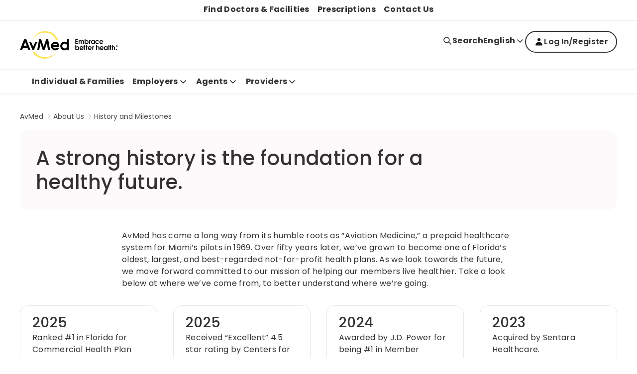

--- FILE ---
content_type: text/html; charset=utf-8
request_url: https://www.avmed.org/about-us/history-and-milestones/
body_size: 18581
content:
<!doctype html><html lang="en"><head><title data-react-helmet="true">Mission and Values  | AvMed</title><meta data-react-helmet="true" name="title" content="Mission and Values  | AvMed"/><meta data-react-helmet="true" property="og:url" content="https://www.avmed.org/en/about-us/history-and-milestones"/><meta data-react-helmet="true" property="og:title" content="History and Milestones  | AvMed"/><meta data-react-helmet="true" property="og:site_name" content="AvMed"/><meta data-react-helmet="true" property="og:site" content="www.avmed.sentarahealthplans.com"/><meta data-react-helmet="true" property="og:type" content="website"/><link data-react-helmet="true" rel="alternate" href="https://www.avmed.org/en/about-us/history-and-milestones" hrefLang="en"/><link data-react-helmet="true" rel="alternate" href="https://www.avmed.org/es-US/about-us/history-and-milestones" hrefLang="es-US"/><link data-react-helmet="true" rel="alternate" href="https://www.avmed.org/en/about-us/history-and-milestones" hrefLang="x-default"/><link data-react-helmet="true" rel="canonical" href="https://www.avmed.org/en/about-us/history-and-milestones"/><link data-react-helmet="true" rel="icon" href="https://shc-p-001.sitecorecontenthub.cloud/api/public/content/1c4e91e50cab4111a24c5cdf12ea8bc6?v=506d6f3d" type="image/x-icon"/><link data-react-helmet="true" rel="preconnect" href="https://fonts.googleapis.com"/><link data-react-helmet="true" rel="preconnect" href="https://fonts.gstatic.com" crossOrigin="anonymous"/><meta charset="utf-8"/><meta name="viewport" content="width=device-width,initial-scale=1,shrink-to-fit=no"/><meta name="theme-color" content="#000000"/><script defer="defer" src="/dist/sentara/static/js/main.a35b0750.js"></script><link href="/dist/sentara/static/css/main.6922e36f.css" rel="stylesheet"></head><body><noscript>You need to enable JavaScript to run this app.</noscript><div id="root"><main id="theme" data-theme="avmed" class="px-4 flex flex-col min-h-screen" style="--neutral-50:#FCFAFA;--neutral-100:#F5F0EE;--neutral-200:#EEE7E4;--neutral-300:#E1D5D1;--neutral-400:#B3A8A2;--neutral-500:#8D8585;--neutral-600:#5B5857;--neutral-700:#4B4849;--neutral-800:#333131;--neutral-900:#171717;--primary-50:#E1FCFF;--primary-100:#B9F7FF;--primary-200:#4BEBFC;--primary-300:#04D1E7;--primary-400:#05ACBF;--primary-500:#02818F;--primary-600:#047683;--primary-700:#03646F;--primary-800:#024D55;--primary-900:#02363C;--classIsFull:#F5F5F5;--headersBackground:#0076A8"><div data-uniqueid="16f3adee-d556-40d2-95cf-43381f6b566e_Alert_72a1b40a-1e5b-45dc-a5b6-0127f96e736f" data-component-name="Alert"></div><div style="--primary-50:#F3F3F7;--primary-100:#E9E9F1;--primary-200:#EEE7E4;--primary-300:#E1D5D1;--primary-400:#4B4849;--primary-500:#333131;--primary-600:#434384;--primary-700:#3A3A6A;--primary-800:#171717;--primary-900:#242438;--neutral-50:#FCFAFA;--neutral-100:#F5F0EE;--neutral-200:#EEE7E4;--neutral-300:#E1D5D1;--neutral-400:#B3A8A2;--neutral-500:#8D8585;--neutral-600:#5B5857;--neutral-700:#4B4849;--neutral-800:#333131;--neutral-900:#171717;--classIsFull:#F5F5F5;--headersBackground:#FFFFFF" class="header-Container" id="header_id" data-uniqueid="16f3adee-d556-40d2-95cf-43381f6b566e_Header_a2d56119-1086-4c58-925c-701e12fad479" data-skipcontentid="skip-content-id" data-component-name="Header"><header class="header" data-testid="header"><ul class="topNavigationLinks header-DesktopView" data-testid="top-navigation-links"><li><a data-testid="topNavigationLinks-link-0" class="topNavigationLinks-Link" href="/en/find-doctors-facilities" target="">Find Doctors &amp; Facilities</a></li><li><a data-testid="topNavigationLinks-link-1" class="topNavigationLinks-Link" href="/en/prescriptions" target="">Prescriptions</a></li><li><a data-testid="topNavigationLinks-link-2" class="topNavigationLinks-Link" href="/en/contact-us" target="">Contact Us</a></li></ul><div class="header-Top" data-testid="header-top" style="background-color:#FFFFFF"><div class="header-TopContainer"><a href="/en/" class="header-MainLogo" target="" aria-label="Logo" data-testid="mainLogoLink"><img src="https://shc-p-001.sitecorecontenthub.cloud/api/public/content/66b634c6cf964cf08aa0f2657ad5dd38?v=9b94fec9" alt="Logo"/></a><button class="buttonLayout buttonLayout_navigation_medium button header-SearchButton" data-testid="topButtons-SearchButton"><span class="buttonLayout-Icon" data-testid="buttonLayout-iconLeft"><svg width="20" height="20" viewBox="0 0 20 20" fill="none" xmlns="http://www.w3.org/2000/svg"><path d="M17 17L12.3333 12.3333M13.8889 8.44444C13.8889 11.4513 11.4513 13.8889 8.44444 13.8889C5.43756 13.8889 3 11.4513 3 8.44444C3 5.43756 5.43756 3 8.44444 3C11.4513 3 13.8889 5.43756 13.8889 8.44444Z" stroke="#262626" stroke-width="1.67" stroke-linecap="round" stroke-linejoin="round"></path></svg></span><span class="header-SearchButtonText" data-testid="header-searchButtonText">Search</span></button><div class="header-SpecialButtonsGroup header-DesktopView" data-testid="header-specialButtonsGroup"><div class="languageSwitcher" data-testid="languageSwitcher"><div class="languageSwitcher-ButtonContainer"><button class="buttonLayout buttonLayout_navigation_large button languageSwitcher-Button" aria-label="Expand language switcher" data-testid="arrow-icon-button" aria-expanded="false">English<span class="buttonLayout-Icon" data-testid="buttonLayout-iconRight"><svg width="20" height="20" viewBox="0 0 20 20" fill="none" xmlns="http://www.w3.org/2000/svg"><path d="M15 8L10 13L5 8" stroke="#262626" stroke-width="1.67" stroke-linecap="round" stroke-linejoin="round"></path></svg></span></button></div><ul class="languageSwitcher-LanguageList" data-testid="languageSwitcher-languageList"><li class="languageSwitcher-LanguageItem" data-testid="languageSwitcher-languageItem"><a class="buttonLayout buttonLayout_navigation_large languageSwitcher-LanguageLink languageSwitcher-LanguageLink_Active" href="/en/about-us/history-and-milestones/" aria-label="English" data-testid="languageSwitcher-languageLink">English</a></li><li class="languageSwitcher-LanguageItem" data-testid="languageSwitcher-languageItem"><a class="buttonLayout buttonLayout_navigation_large languageSwitcher-LanguageLink" href="/es-US/about-us/history-and-milestones/" aria-label="Spanish" data-testid="languageSwitcher-languageLink">Spanish</a></li></ul></div><a class="buttonLayout buttonLayout_secondary_large signInButton-Button header-DesktopView" href="/en/login" data-testid="signInLink" url="/en/login" text="Log In" aria_label="Log In" target=""><span class="buttonLayout-Icon" data-testid="buttonLayout-iconLeft"><svg xmlns="http://www.w3.org/2000/svg" width="20" height="20" viewBox="0 0 20 20" fill="none"><path d="M9.99989 8.6C11.5463 8.6 12.7999 7.3464 12.7999 5.8C12.7999 4.2536 11.5463 3 9.99989 3C8.45349 3 7.19989 4.2536 7.19989 5.8C7.19989 7.3464 8.45349 8.6 9.99989 8.6Z" fill="#171717"></path><path d="M3.46655 17C3.46655 13.3917 6.39163 10.4667 9.99989 10.4667C13.6081 10.4667 16.5332 13.3917 16.5332 17H3.46655Z" fill="#171717"></path></svg></span>Log In/Register</a><a class="buttonLayout buttonLayout_secondary_large signInButton-Button header-MobileView header-MobileView_SignIn" href="/en/login" data-testid="signInLink" url="/en/login" text="Log In" aria_label="Log In" target=""><span class="buttonLayout-Icon" data-testid="buttonLayout-iconLeft"><svg xmlns="http://www.w3.org/2000/svg" width="20" height="20" viewBox="0 0 20 20" fill="none"><path d="M9.99989 8.6C11.5463 8.6 12.7999 7.3464 12.7999 5.8C12.7999 4.2536 11.5463 3 9.99989 3C8.45349 3 7.19989 4.2536 7.19989 5.8C7.19989 7.3464 8.45349 8.6 9.99989 8.6Z" fill="#171717"></path><path d="M3.46655 17C3.46655 13.3917 6.39163 10.4667 9.99989 10.4667C13.6081 10.4667 16.5332 13.3917 16.5332 17H3.46655Z" fill="#171717"></path></svg></span>Log In/Register</a></div><button class="buttonLayout buttonLayout_navigation_medium button header-MenuButton" aria-label="Navigation Menu" data-testid="side-menu-button"><span class="buttonLayout-Icon" data-testid="buttonLayout-iconRight"><svg width="20" height="20" viewBox="0 0 20 20" fill="none" xmlns="http://www.w3.org/2000/svg"><path d="M3 4.75H17M3 10H17M3 15.25H17" stroke="#262626" stroke-width="1.67" stroke-linecap="round" stroke-linejoin="round"></path></svg></span></button><div aria-live="polite" class="header-ScreenReaderMessage">Main navigation is closed</div></div></div><div class="header-BottomContainer"><div class="header-CloseContainer"><button class="buttonLayout buttonLayout_navigation_medium button header-CloseButton" aria-label="Close main navigation"><span class="buttonLayout-Icon" data-testid="buttonLayout-iconLeft"><svg width="20" height="20" viewBox="0 0 20 20" fill="none" xmlns="http://www.w3.org/2000/svg"><path fill-rule="evenodd" clip-rule="evenodd" d="M 3 3 L 17 17 M 10 10 L 3 17 M 10 10 L 17 3" stroke-width="2"></path></svg></span>Close main navigation</button></div><nav class="header-Navigation" data-testid="header-navigation"><ul class="header-NavList"><li class="mainNavigationItem" data-testid="mainNavigationItem-0"><div class="mainNavigationItem-ButtonsContainer" data-testid="mainNavigationItem-buttonsContainer"><button class="buttonLayout buttonLayout_navigation_large button mainNavigationItem-BackButton" data-testid="header-mobile-back-button" aria-label="Back to the main navigation level"><span class="buttonLayout-Icon" data-testid="buttonLayout-iconLeft"><svg width="20" height="20" viewBox="0 0 20 20" fill="none" xmlns="http://www.w3.org/2000/svg"><path d="M15 8L10 13L5 8" stroke="#262626" stroke-width="1.67" stroke-linecap="round" stroke-linejoin="round"></path></svg></span>Back to the main navigation level</button><div class="mainNavigationLink-Container"></div></div></li><li class="mainNavigationItem" data-testid="mainNavigationItem-1"><div class="mainNavigationItem-ButtonsContainer" data-testid="mainNavigationItem-buttonsContainer"><button class="buttonLayout buttonLayout_navigation_large button mainNavigationItem-BackButton" data-testid="header-mobile-back-button" aria-label="Back to the main navigation level"><span class="buttonLayout-Icon" data-testid="buttonLayout-iconLeft"><svg width="20" height="20" viewBox="0 0 20 20" fill="none" xmlns="http://www.w3.org/2000/svg"><path d="M15 8L10 13L5 8" stroke="#262626" stroke-width="1.67" stroke-linecap="round" stroke-linejoin="round"></path></svg></span>Back to the main navigation level</button><div class="mainNavigationLink-Container"><a href="/en/individuals-families" class="buttonLayout buttonLayout_navigation_large mainNavigationLink" target="" data-testid="mainNavigationItem-1-mainNavigationLink-link" aria-expanded="false" aria-label="Individual &amp; Families">Individual &amp; Families</a></div></div></li><li class="mainNavigationItem" data-testid="mainNavigationItem-2"><div class="mainNavigationItem-ButtonsContainer" data-testid="mainNavigationItem-buttonsContainer"><button class="buttonLayout buttonLayout_navigation_large button mainNavigationItem-BackButton" data-testid="header-mobile-back-button" aria-label="Back to the main navigation level"><span class="buttonLayout-Icon" data-testid="buttonLayout-iconLeft"><svg width="20" height="20" viewBox="0 0 20 20" fill="none" xmlns="http://www.w3.org/2000/svg"><path d="M15 8L10 13L5 8" stroke="#262626" stroke-width="1.67" stroke-linecap="round" stroke-linejoin="round"></path></svg></span>Back to the main navigation level</button><button class="buttonLayout buttonLayout_navigation_large button mainNavigationLink" data-testid="mainNavigationItem-2-mainNavigationLink-button" aria-label="Employers button">Employers<span class="buttonLayout-Icon" data-testid="buttonLayout-iconRight"><svg width="20" height="20" viewBox="0 0 20 20" fill="none" xmlns="http://www.w3.org/2000/svg"><path d="M15 8L10 13L5 8" stroke="#262626" stroke-width="1.67" stroke-linecap="round" stroke-linejoin="round"></path></svg></span></button></div><div data-testid="secondary-navigation" class="mainNavigationItem-SecondaryNav"><div class="mainNavigationItem-SecondaryNavBlock"><ul class="mainNavigationItem-SecondaryNavList mainNavigationItem-SecondaryNavList_InlineLinks" data-testid="secondaryNavList"><li class="mainNavigationItem-SecondaryNavListItem" data-testid="mainNavigationItem-2-secondaryNavigationLink-listItem-0"><a href="/en/business/employers/group-products" class="buttonLayout buttonLayout_navigation_large secondaryNavigationLink-Link" target="" data-testid="mainNavigationItem-2-secondaryNavigationLink-0" aria-label="Group Products">Group Products</a></li><li class="mainNavigationItem-SecondaryNavListItem" data-testid="mainNavigationItem-2-secondaryNavigationLink-listItem-1"><a href="/en/business/employers/get-a-quote" class="buttonLayout buttonLayout_navigation_large secondaryNavigationLink-Link" target="" data-testid="mainNavigationItem-2-secondaryNavigationLink-1" aria-label="Enroll Online">Enroll Online</a></li><li class="mainNavigationItem-SecondaryNavListItem" data-testid="mainNavigationItem-2-secondaryNavigationLink-listItem-2"><a href="/en/business/employers/healthyworks" class="buttonLayout buttonLayout_navigation_large secondaryNavigationLink-Link" target="" data-testid="mainNavigationItem-2-secondaryNavigationLink-2" aria-label="HealthyWorks">HealthyWorks</a></li><li class="mainNavigationItem-SecondaryNavListItem" data-testid="mainNavigationItem-2-secondaryNavigationLink-listItem-3"><a href="/en/business/employers/tools-and-resources" class="buttonLayout buttonLayout_navigation_large secondaryNavigationLink-Link" target="" data-testid="mainNavigationItem-2-secondaryNavigationLink-3" aria-label="Tools and Resources">Tools and Resources</a></li></ul></div></div></li><li class="mainNavigationItem" data-testid="mainNavigationItem-3"><div class="mainNavigationItem-ButtonsContainer" data-testid="mainNavigationItem-buttonsContainer"><button class="buttonLayout buttonLayout_navigation_large button mainNavigationItem-BackButton" data-testid="header-mobile-back-button" aria-label="Back to the main navigation level"><span class="buttonLayout-Icon" data-testid="buttonLayout-iconLeft"><svg width="20" height="20" viewBox="0 0 20 20" fill="none" xmlns="http://www.w3.org/2000/svg"><path d="M15 8L10 13L5 8" stroke="#262626" stroke-width="1.67" stroke-linecap="round" stroke-linejoin="round"></path></svg></span>Back to the main navigation level</button><button class="buttonLayout buttonLayout_navigation_large button mainNavigationLink" data-testid="mainNavigationItem-3-mainNavigationLink-button" aria-label="Agents button">Agents<span class="buttonLayout-Icon" data-testid="buttonLayout-iconRight"><svg width="20" height="20" viewBox="0 0 20 20" fill="none" xmlns="http://www.w3.org/2000/svg"><path d="M15 8L10 13L5 8" stroke="#262626" stroke-width="1.67" stroke-linecap="round" stroke-linejoin="round"></path></svg></span></button></div><div data-testid="secondary-navigation" class="mainNavigationItem-SecondaryNav"><div class="mainNavigationItem-SecondaryNavBlock"><ul class="mainNavigationItem-SecondaryNavList mainNavigationItem-SecondaryNavList_InlineLinks" data-testid="secondaryNavList"><li class="mainNavigationItem-SecondaryNavListItem" data-testid="mainNavigationItem-3-secondaryNavigationLink-listItem-0"><a href="/en/business/agents/agent-compensation" class="buttonLayout buttonLayout_navigation_large secondaryNavigationLink-Link" target="" data-testid="mainNavigationItem-3-secondaryNavigationLink-0" aria-label="Agent Compensation">Agent Compensation</a></li><li class="mainNavigationItem-SecondaryNavListItem" data-testid="mainNavigationItem-3-secondaryNavigationLink-listItem-1"><a href="/en/business/agents/become-an-agent" class="buttonLayout buttonLayout_navigation_large secondaryNavigationLink-Link" target="" data-testid="mainNavigationItem-3-secondaryNavigationLink-1" aria-label="Become an Agent">Become an Agent</a></li><li class="mainNavigationItem-SecondaryNavListItem" data-testid="mainNavigationItem-3-secondaryNavigationLink-listItem-2"><a href="/en/business/agents/get-a-quote" class="buttonLayout buttonLayout_navigation_large secondaryNavigationLink-Link" target="" data-testid="mainNavigationItem-3-secondaryNavigationLink-2" aria-label="Get a Quote">Get a Quote</a></li><li class="mainNavigationItem-SecondaryNavListItem" data-testid="mainNavigationItem-3-secondaryNavigationLink-listItem-3"><a href="/en/business/agents/group-products" class="buttonLayout buttonLayout_navigation_large secondaryNavigationLink-Link" target="" data-testid="mainNavigationItem-3-secondaryNavigationLink-3" aria-label="Group Products">Group Products</a></li><li class="mainNavigationItem-SecondaryNavListItem" data-testid="mainNavigationItem-3-secondaryNavigationLink-listItem-4"><a href="/en/business/agents/individual-and-family-plans" class="buttonLayout buttonLayout_navigation_large secondaryNavigationLink-Link" target="" data-testid="mainNavigationItem-3-secondaryNavigationLink-4" aria-label="Individual and Family Plans">Individual and Family Plans</a></li><li class="mainNavigationItem-SecondaryNavListItem" data-testid="mainNavigationItem-3-secondaryNavigationLink-listItem-5"><a href="/en/business/agents/tools-and-resources" class="buttonLayout buttonLayout_navigation_large secondaryNavigationLink-Link" target="" data-testid="mainNavigationItem-3-secondaryNavigationLink-5" aria-label="Tools and Resources">Tools and Resources</a></li></ul></div></div></li><li class="mainNavigationItem" data-testid="mainNavigationItem-4"><div class="mainNavigationItem-ButtonsContainer" data-testid="mainNavigationItem-buttonsContainer"><button class="buttonLayout buttonLayout_navigation_large button mainNavigationItem-BackButton" data-testid="header-mobile-back-button" aria-label="Back to the main navigation level"><span class="buttonLayout-Icon" data-testid="buttonLayout-iconLeft"><svg width="20" height="20" viewBox="0 0 20 20" fill="none" xmlns="http://www.w3.org/2000/svg"><path d="M15 8L10 13L5 8" stroke="#262626" stroke-width="1.67" stroke-linecap="round" stroke-linejoin="round"></path></svg></span>Back to the main navigation level</button><button class="buttonLayout buttonLayout_navigation_large button mainNavigationLink" data-testid="mainNavigationItem-4-mainNavigationLink-button" aria-label="Providers button">Providers<span class="buttonLayout-Icon" data-testid="buttonLayout-iconRight"><svg width="20" height="20" viewBox="0 0 20 20" fill="none" xmlns="http://www.w3.org/2000/svg"><path d="M15 8L10 13L5 8" stroke="#262626" stroke-width="1.67" stroke-linecap="round" stroke-linejoin="round"></path></svg></span></button></div><div data-testid="secondary-navigation" class="mainNavigationItem-SecondaryNav"><div class="mainNavigationItem-SecondaryNavBlock"><ul class="mainNavigationItem-SecondaryNavList mainNavigationItem-SecondaryNavList_InlineLinks" data-testid="secondaryNavList"><li class="mainNavigationItem-SecondaryNavListItem" data-testid="mainNavigationItem-4-secondaryNavigationLink-listItem-0"><a href="/en/provider/benefits-of-our-network" class="buttonLayout buttonLayout_navigation_large secondaryNavigationLink-Link" target="" data-testid="mainNavigationItem-4-secondaryNavigationLink-0" aria-label="Benefits of Our Network">Benefits of Our Network</a></li><li class="mainNavigationItem-SecondaryNavListItem" data-testid="mainNavigationItem-4-secondaryNavigationLink-listItem-1"><a href="/en/provider/avmed-plans" class="buttonLayout buttonLayout_navigation_large secondaryNavigationLink-Link" target="" data-testid="mainNavigationItem-4-secondaryNavigationLink-1" aria-label="AvMed Plans">AvMed Plans</a></li><li class="mainNavigationItem-SecondaryNavListItem" data-testid="mainNavigationItem-4-secondaryNavigationLink-listItem-2"><a href="/en/provider/provider-education" class="buttonLayout buttonLayout_navigation_large secondaryNavigationLink-Link" target="" data-testid="mainNavigationItem-4-secondaryNavigationLink-2" aria-label="Provider Education">Provider Education</a></li><li class="mainNavigationItem-SecondaryNavListItem" data-testid="mainNavigationItem-4-secondaryNavigationLink-listItem-3"><a href="/en/provider/provider-tools" class="buttonLayout buttonLayout_navigation_large secondaryNavigationLink-Link" target="" data-testid="mainNavigationItem-4-secondaryNavigationLink-3" aria-label="Provider Tools">Provider Tools</a></li></ul></div></div></li></ul></nav><ul class="topNavigationLinks header-MobileView" data-testid="top-navigation-links"><li><a data-testid="topNavigationLinks-link-0" class="topNavigationLinks-Link" href="/en/find-doctors-facilities" target="">Find Doctors &amp; Facilities</a></li><li><a data-testid="topNavigationLinks-link-1" class="topNavigationLinks-Link" href="/en/prescriptions" target="">Prescriptions</a></li><li><a data-testid="topNavigationLinks-link-2" class="topNavigationLinks-Link" href="/en/contact-us" target="">Contact Us</a></li></ul></div></header></div><div data-uniqueid="16f3adee-d556-40d2-95cf-43381f6b566e_Breadcrumbs_39e004d9-9aec-403d-88ed-6b2d9e9a07d1" data-component-name="Breadcrumbs"><nav aria-label="Breadcrumb" class="breadcrumbs" data-testid="nav-breadcrumbs"><ol class="breadcrumbs-Wrapper"><li class="breadcrumbs-Container"><a href="/en/" class="breadcrumbs-Item" data-testid="breadcrumb-link">AvMed</a><svg width="16" height="16" viewBox="0 0 16 16" fill="none" xmlns="http://www.w3.org/2000/svg" class="breadcrumbs-Icon" data-testid="breadcrumb-icon"><path d="M5.59998 4L9.59998 8L5.59998 12" stroke="#D4D4D4" stroke-width="1.67" stroke-linecap="round" stroke-linejoin="round"></path></svg></li><li class="breadcrumbs-Container"><a href="/en/about-us" class="breadcrumbs-Item" data-testid="breadcrumb-link">About Us</a><svg width="16" height="16" viewBox="0 0 16 16" fill="none" xmlns="http://www.w3.org/2000/svg" class="breadcrumbs-Icon" data-testid="breadcrumb-icon"><path d="M5.59998 4L9.59998 8L5.59998 12" stroke="#D4D4D4" stroke-width="1.67" stroke-linecap="round" stroke-linejoin="round"></path></svg></li><li class="breadcrumbs-Container"><a href="/en/about-us/history-and-milestones" class="breadcrumbs-Item" data-testid="breadcrumb-link" aria-current="page">History and Milestones</a></li></ol></nav></div><div data-uniqueid="16f3adee-d556-40d2-95cf-43381f6b566e_HeroBanner_653e139e-28fd-4b61-9fb8-42e5e274e40d" data-component-name="HeroBanner"><section class="banner curve"><div class="banner-InfoContainer"><h1 class="banner-Header" data-testid="banner-header">A strong history is the foundation for a healthy future.</h1></div></section></div><div data-uniqueid="16f3adee-d556-40d2-95cf-43381f6b566e_RichText_b89dbb32-f1a6-499d-a203-92d5f49feb69" data-component-name="RichText"><section style="scroll-margin-top:0"><div class="richText richText_default" data-testid="richTextComponent"><p>AvMed has come a long way from its humble roots as &ldquo;Aviation Medicine,&rdquo; a prepaid healthcare system for Miami&rsquo;s pilots in 1969. Over fifty years later, we&rsquo;ve grown to become one of Florida&rsquo;s oldest, largest, and best-regarded not-for-profit health plans. As we look towards the future, we move forward committed to our mission of helping our members live healthier. Take a look below at where we&rsquo;ve come from, to better understand where we&rsquo;re going.</p></div></section></div><div data-uniqueid="16f3adee-d556-40d2-95cf-43381f6b566e_InfoHighlightCardsVertical_d4015ab0-f635-433d-9cb1-505432f17230" data-component-name="InfoHighlightCardsVertical"><section class="infoHighlightCardsVertical"><ul class="gridContainer gridContainer_CardsPerLine4" data-testid="gridTag"><li><div class="infoHighlightCard" data-testid="infoHighlightCard"><div class="infoHighlightCard-TextContent"><h3 class="infoHighlightCard-Headline" data-testid="infoHighlightCard-headline">2025</h3><div class="richText richText_FullWidth infoHighlightCard-ShortDescription" data-testid="infoHighlightCard-shortDescription"><p>Ranked #1 in Florida for Commercial Health Plan Member Satisfaction, 2 years in a row, and most trusted by J.D. Power. test</p></div></div></div></li><li><div class="infoHighlightCard" data-testid="infoHighlightCard"><div class="infoHighlightCard-TextContent"><h3 class="infoHighlightCard-Headline" data-testid="infoHighlightCard-headline">2025</h3><div class="richText richText_FullWidth infoHighlightCard-ShortDescription" data-testid="infoHighlightCard-shortDescription"><p>Received &ldquo;Excellent&rdquo; 4.5 star rating by Centers for Medicare &amp; Medicaid Services.</p></div></div></div></li><li><div class="infoHighlightCard" data-testid="infoHighlightCard"><div class="infoHighlightCard-TextContent"><h3 class="infoHighlightCard-Headline" data-testid="infoHighlightCard-headline">2024</h3><div class="richText richText_FullWidth infoHighlightCard-ShortDescription" data-testid="infoHighlightCard-shortDescription"><p>Awarded by J.D. Power for being #1 in Member Satisfaction among Commercial Health Plans in Florida.</p></div></div></div></li><li><div class="infoHighlightCard" data-testid="infoHighlightCard"><div class="infoHighlightCard-TextContent"><h3 class="infoHighlightCard-Headline" data-testid="infoHighlightCard-headline">2023</h3><div class="richText richText_FullWidth infoHighlightCard-ShortDescription" data-testid="infoHighlightCard-shortDescription"><p>Acquired by Sentara Healthcare.</p></div></div></div></li><li><div class="infoHighlightCard" data-testid="infoHighlightCard"><div class="infoHighlightCard-TextContent"><h3 class="infoHighlightCard-Headline" data-testid="infoHighlightCard-headline">2014</h3><div class="richText richText_FullWidth infoHighlightCard-ShortDescription" data-testid="infoHighlightCard-shortDescription"><p>Added by J.D. Power to its elite list of 2014 Customer Champions.</p></div></div></div></li><li><div class="infoHighlightCard" data-testid="infoHighlightCard"><div class="infoHighlightCard-TextContent"><h3 class="infoHighlightCard-Headline" data-testid="infoHighlightCard-headline">2011</h3><div class="richText richText_FullWidth infoHighlightCard-ShortDescription" data-testid="infoHighlightCard-shortDescription">Rated above average for consumer satisfaction by NCQA.</div></div></div></li><li><div class="infoHighlightCard" data-testid="infoHighlightCard"><div class="infoHighlightCard-TextContent"><h3 class="infoHighlightCard-Headline" data-testid="infoHighlightCard-headline">2010</h3><div class="richText richText_FullWidth infoHighlightCard-ShortDescription" data-testid="infoHighlightCard-shortDescription">Rated above its statewide competitors for overall satisfaction with health plans by NCQA.</div></div></div></li><li><div class="infoHighlightCard" data-testid="infoHighlightCard"><div class="infoHighlightCard-TextContent"><h3 class="infoHighlightCard-Headline" data-testid="infoHighlightCard-headline">2009</h3><div class="richText richText_FullWidth infoHighlightCard-ShortDescription" data-testid="infoHighlightCard-shortDescription">Received highest overall rating of any statewide Florida plan by NCQA for the fifth consecutive year.</div></div></div></li><li><div class="infoHighlightCard" data-testid="infoHighlightCard"><div class="infoHighlightCard-TextContent"><h3 class="infoHighlightCard-Headline" data-testid="infoHighlightCard-headline">2008</h3><div class="richText richText_FullWidth infoHighlightCard-ShortDescription" data-testid="infoHighlightCard-shortDescription">Ed W. Hannum named President and Chief Operating Officer of AvMed.</div></div></div></li><li><div class="infoHighlightCard" data-testid="infoHighlightCard"><div class="infoHighlightCard-TextContent"><h3 class="infoHighlightCard-Headline" data-testid="infoHighlightCard-headline">2007</h3><div class="richText richText_FullWidth infoHighlightCard-ShortDescription" data-testid="infoHighlightCard-shortDescription">Michael P. Gallagher is named President and CEO of SantaFe HealthCare with overall responsibility for each of its Affiliates, including AvMed.</div></div></div></li><li><div class="infoHighlightCard" data-testid="infoHighlightCard"><div class="infoHighlightCard-TextContent"><h3 class="infoHighlightCard-Headline" data-testid="infoHighlightCard-headline">2006</h3><div class="richText richText_FullWidth infoHighlightCard-ShortDescription" data-testid="infoHighlightCard-shortDescription">Ranked as the health plan with the highest customer care in Florida by the National Research Corporation.</div></div></div></li><li><div class="infoHighlightCard" data-testid="infoHighlightCard"><div class="infoHighlightCard-TextContent"><h3 class="infoHighlightCard-Headline" data-testid="infoHighlightCard-headline">2005</h3><div class="richText richText_FullWidth infoHighlightCard-ShortDescription" data-testid="infoHighlightCard-shortDescription">Received NCQA dual &ldquo;Excellent&rdquo; rating: Commercial, Medicare.</div></div></div></li><li><div class="infoHighlightCard" data-testid="infoHighlightCard"><div class="infoHighlightCard-TextContent"><h3 class="infoHighlightCard-Headline" data-testid="infoHighlightCard-headline">2000</h3><div class="richText richText_FullWidth infoHighlightCard-ShortDescription" data-testid="infoHighlightCard-shortDescription">Earned five stars in member satisfaction from the Agency for Health Care Administration.</div></div></div></li><li><div class="infoHighlightCard" data-testid="infoHighlightCard"><div class="infoHighlightCard-TextContent"><h3 class="infoHighlightCard-Headline" data-testid="infoHighlightCard-headline">1999</h3><div class="richText richText_FullWidth infoHighlightCard-ShortDescription" data-testid="infoHighlightCard-shortDescription">Named "Top Rated Plan" in the Federal Employees Health Benefits Plan.<br />
<div>&nbsp;</div></div></div></div></li><li><div class="infoHighlightCard" data-testid="infoHighlightCard"><div class="infoHighlightCard-TextContent"><h3 class="infoHighlightCard-Headline" data-testid="infoHighlightCard-headline">1998</h3><div class="richText richText_FullWidth infoHighlightCard-ShortDescription" data-testid="infoHighlightCard-shortDescription">Became one of five HMOs accredited by NCQA and JCAHO.</div></div></div></li><li><div class="infoHighlightCard" data-testid="infoHighlightCard"><div class="infoHighlightCard-TextContent"><h3 class="infoHighlightCard-Headline" data-testid="infoHighlightCard-headline">1997</h3><div class="richText richText_FullWidth infoHighlightCard-ShortDescription" data-testid="infoHighlightCard-shortDescription">Implemented disease management for common acute conditions.</div></div></div></li><li><div class="infoHighlightCard" data-testid="infoHighlightCard"><div class="infoHighlightCard-TextContent"><h3 class="infoHighlightCard-Headline" data-testid="infoHighlightCard-headline">1996</h3><div class="richText richText_FullWidth infoHighlightCard-ShortDescription" data-testid="infoHighlightCard-shortDescription">Recognized by Newsweek and earned Sachs Seal of Excellence Award.</div></div></div></li><li><div class="infoHighlightCard" data-testid="infoHighlightCard"><div class="infoHighlightCard-TextContent"><h3 class="infoHighlightCard-Headline" data-testid="infoHighlightCard-headline">1989</h3><div class="richText richText_FullWidth infoHighlightCard-ShortDescription" data-testid="infoHighlightCard-shortDescription">Purchased Lincoln National Health Care and its subsidiary Healthwin.</div></div></div></li><li><div class="infoHighlightCard" data-testid="infoHighlightCard"><div class="infoHighlightCard-TextContent"><h3 class="infoHighlightCard-Headline" data-testid="infoHighlightCard-headline">1988</h3><div class="richText richText_FullWidth infoHighlightCard-ShortDescription" data-testid="infoHighlightCard-shortDescription">Purchased the majority interest of SunCare HMO, Inc.<br />
<div>&nbsp;</div></div></div></div></li><li><div class="infoHighlightCard" data-testid="infoHighlightCard"><div class="infoHighlightCard-TextContent"><h3 class="infoHighlightCard-Headline" data-testid="infoHighlightCard-headline">1986</h3><div class="richText richText_FullWidth infoHighlightCard-ShortDescription" data-testid="infoHighlightCard-shortDescription">Acquired by SantaFe HealthCare, Inc.; converted to not-for-profit corporate structure.</div></div></div></li><li><div class="infoHighlightCard" data-testid="infoHighlightCard"><div class="infoHighlightCard-TextContent"><h3 class="infoHighlightCard-Headline" data-testid="infoHighlightCard-headline">1982</h3><div class="richText richText_FullWidth infoHighlightCard-ShortDescription" data-testid="infoHighlightCard-shortDescription">Contracted with Health Care Financing Administration to provide Medicare coverage.</div></div></div></li><li><div class="infoHighlightCard" data-testid="infoHighlightCard"><div class="infoHighlightCard-TextContent"><h3 class="infoHighlightCard-Headline" data-testid="infoHighlightCard-headline">1973</h3><div class="richText richText_FullWidth infoHighlightCard-ShortDescription" data-testid="infoHighlightCard-shortDescription">Licensed by the State of Florida as a Health Maintenance Organization (HMO).</div></div></div></li><li><div class="infoHighlightCard" data-testid="infoHighlightCard"><div class="infoHighlightCard-TextContent"><h3 class="infoHighlightCard-Headline" data-testid="infoHighlightCard-headline">1963</h3><div class="richText richText_FullWidth infoHighlightCard-ShortDescription" data-testid="infoHighlightCard-shortDescription">Established as prepaid health plan for Miami pilots.</div></div></div></li></ul></section></div><div data-uniqueid="16f3adee-d556-40d2-95cf-43381f6b566e_NavigationCards_c542b60c-16d0-48d6-a024-505e9ba23cbd" data-component-name="NavigationCards"><section class="navigationCards"><header class="sectionHeader"><h2 data-testid="heading" class="contentText">Explore this Section</h2></header><ul class="gridContainer gridContainer_CardsPerLine3" data-testid="gridTag"><li class="flex"><a href="/en/about-us/mission-and-values" class="navigationCard" target="" aria-label="Mission and Values" data-testid="navigationCard-0"><div class="navigationCard-Box"><p class="navigationCard-Description" data-testid="navigationCardText">Mission and Values</p></div></a></li><li class="flex"><a href="/en/about-us/history-and-milestones" class="navigationCard" target="" aria-label="History and Milestones" data-testid="navigationCard-1"><div class="navigationCard-Box"><p class="navigationCard-Description" data-testid="navigationCardText">History and Milestones</p></div></a></li><li class="flex"><a href="/en/about-us/executive-team" class="navigationCard" target="" aria-label="Executive Team" data-testid="navigationCard-2"><div class="navigationCard-Box"><p class="navigationCard-Description" data-testid="navigationCardText">Executive Team</p></div></a></li><li class="flex"><a href="/en/about-us/avmed-facts-at-a-glance" class="navigationCard" target="" aria-label="AvMed Facts at a Glance" data-testid="navigationCard-3"><div class="navigationCard-Box"><p class="navigationCard-Description" data-testid="navigationCardText">AvMed Facts at a Glance</p></div></a></li><li class="flex"><a href="/en/about-us/avmed-advantage" class="navigationCard" target="" aria-label="AvMed Advantage" data-testid="navigationCard-4"><div class="navigationCard-Box"><p class="navigationCard-Description" data-testid="navigationCardText">AvMed Advantage</p></div></a></li><li class="flex"><a href="/en/about-us/corporate-governance-and-responsibility" class="navigationCard" target="" aria-label="Corporate Governance And Responsibility" data-testid="navigationCard-5"><div class="navigationCard-Box"><p class="navigationCard-Description" data-testid="navigationCardText">Corporate Governance And Responsibility</p></div></a></li><li class="flex"><a href="/en/about-us/community-service" class="navigationCard" target="" aria-label="Community Service" data-testid="navigationCard-6"><div class="navigationCard-Box"><p class="navigationCard-Description" data-testid="navigationCardText">Community Service</p></div></a></li><li class="flex"><a href="/en/about-us/calendar" class="navigationCard" target="" aria-label="Events Calendar" data-testid="navigationCard-7"><div class="navigationCard-Box"><p class="navigationCard-Description" data-testid="navigationCardText">Events Calendar</p></div></a></li></ul></section></div><footer class="footer" data-uniqueid="16f3adee-d556-40d2-95cf-43381f6b566e_Footer_34d00799-6659-4f14-bb58-d54337a74675" data-component-name="Footer" aria-label="Footer" role="contentinfo"><section class="footer-Container" data-testid="footer-container"><section class="footer-FlexibleColumns"><section class="linksSection" data-testid="linksSection"><ul class="linksSection-LinksList" data-testid="flexible-area-links"><li><a href="/en/about-us" class="buttonLayout buttonLayout_none_large linksSection-Link" target="" data-testid="linkSelection-link-0" aria-label="About Us">About Us</a></li><li><a href="https://www.sentaracareers.com/working-with-us/sentara-health/" class="buttonLayout buttonLayout_none_large linksSection-Link" target="_blank" rel="noopener noreferrer" data-testid="linkSelection-link-1" aria-label="Careers - this link will open a new tab or window">Careers</a></li><li><a href="/en/news" class="buttonLayout buttonLayout_none_large linksSection-Link" target="" data-testid="linkSelection-link-2" aria-label="News">News</a></li><li><a href="/en/contact-us" class="buttonLayout buttonLayout_none_large linksSection-Link" target="" data-testid="linkSelection-link-3" aria-label="Contact">Contact</a></li><li><a href="/en/about-us/calendar" class="buttonLayout buttonLayout_none_large linksSection-Link" target="" data-testid="linkSelection-link-4" aria-label="Events">Events</a></li></ul></section><section class="linksSection" data-testid="linksSection"><ul class="linksSection-LinksList" data-testid="flexible-area-links"><li><a href="/en/terms-of-use" class="buttonLayout buttonLayout_none_large linksSection-Link" target="" data-testid="linkSelection-link-0" aria-label="Terms of Use">Terms of Use</a></li><li><a href="/en/your-privacy" class="buttonLayout buttonLayout_none_large linksSection-Link" target="" data-testid="linkSelection-link-1" aria-label="Privacy Statement">Privacy Statement</a></li><li><a href="/en/forms" class="buttonLayout buttonLayout_none_large linksSection-Link" target="" data-testid="linkSelection-link-2" aria-label="Forms">Forms</a></li><li><a href="/en/accessibility-statement" class="buttonLayout buttonLayout_none_large linksSection-Link" target="" data-testid="linkSelection-link-3" aria-label="Accessibility Statement">Accessibility Statement</a></li><li><a href="/en/notice-of-nondiscrimination" class="buttonLayout buttonLayout_none_large linksSection-Link" target="" data-testid="linkSelection-link-4" aria-label="Notice of Nondiscrimination">Notice of Nondiscrimination</a></li><li><a href="/en/for-developers" class="buttonLayout buttonLayout_none_large linksSection-Link" target="" data-testid="linkSelection-link-5" aria-label="For Developers">For Developers</a></li><li><a href="/en/Documents/AvMed-General-Document/policies/nsa-model-disclosure-notice-final-pdf" class="buttonLayout buttonLayout_none_large linksSection-Link" target="_blank" rel="noopener noreferrer" data-testid="linkSelection-link-6" aria-label="Surprise Billing Protections - this link will open a new tab or window">Surprise Billing Protections</a></li></ul><div class="lastColumnPlaceholders"><div class="SocialNetworksWeb"><section class="socialNetworksList" data-testid="socialNetworkList"><ul class="socialNetworksList-Networks"><li><a href="https://www.instagram.com/avmedhealth" class="" target="_blank" rel="noopener noreferrer" aria-label="Instagram - this link will open a new tab or window" data-testid="Networks-0"><div class="image socialNetworksList-Image" data-testid="image"><img width="24" height="24" alt="instagram-24px.svg" stylelabs-content-id="284134" stylelabs-content-type="Image" thumbnailsrc="https://shc-p-001.sitecorecontenthub.cloud/api/gateway/284134/thumbnail" loading="lazy" src="https://shc-p-001.sitecorecontenthub.cloud/api/public/content/34c26bc2e07d416fb0453d24ba9da93e?v=571dde48"/></div></a></li><li><a href="https://www.facebook.com/AvMedHealth" class="" target="_blank" rel="noopener noreferrer" aria-label="Facebook - this link will open a new tab or window" data-testid="Networks-1"><div class="image socialNetworksList-Image" data-testid="image"><img width="24" height="24" alt="facebook-24px.svg" stylelabs-content-id="283973" stylelabs-content-type="Image" thumbnailsrc="https://shc-p-001.sitecorecontenthub.cloud/api/gateway/283973/thumbnail" loading="lazy" src="https://shc-p-001.sitecorecontenthub.cloud/api/public/content/ca7ccc16a7a644bbbe8e96a373db7c27?v=80e197c9"/></div></a></li><li><a href="https://www.linkedin.com/company/avmed-health-plans/" class="" target="_blank" rel="noopener noreferrer" aria-label="Linkedin - this link will open a new tab or window" data-testid="Networks-2"><div class="image socialNetworksList-Image" data-testid="image"><img width="24" height="24" alt="linkedin-24px.svg" stylelabs-content-id="284154" stylelabs-content-type="Image" thumbnailsrc="https://shc-p-001.sitecorecontenthub.cloud/api/gateway/284154/thumbnail" loading="lazy" src="https://shc-p-001.sitecorecontenthub.cloud/api/public/content/21f6e7bfdf5b4595a97e2b0d8ce74895?v=9be648dd"/></div></a></li></ul></section></div></div></section><div class="SocialNetworksWeb"><section class="socialNetworksList" data-testid="socialNetworkList"><ul class="socialNetworksList-Networks"><li><a href="https://www.instagram.com/avmedhealth" class="" target="_blank" rel="noopener noreferrer" aria-label="Instagram - this link will open a new tab or window" data-testid="Networks-0"><div class="image socialNetworksList-Image" data-testid="image"><img width="24" height="24" alt="instagram-24px.svg" stylelabs-content-id="284134" stylelabs-content-type="Image" thumbnailsrc="https://shc-p-001.sitecorecontenthub.cloud/api/gateway/284134/thumbnail" loading="lazy" src="https://shc-p-001.sitecorecontenthub.cloud/api/public/content/34c26bc2e07d416fb0453d24ba9da93e?v=571dde48"/></div></a></li><li><a href="https://www.facebook.com/AvMedHealth" class="" target="_blank" rel="noopener noreferrer" aria-label="Facebook - this link will open a new tab or window" data-testid="Networks-1"><div class="image socialNetworksList-Image" data-testid="image"><img width="24" height="24" alt="facebook-24px.svg" stylelabs-content-id="283973" stylelabs-content-type="Image" thumbnailsrc="https://shc-p-001.sitecorecontenthub.cloud/api/gateway/283973/thumbnail" loading="lazy" src="https://shc-p-001.sitecorecontenthub.cloud/api/public/content/ca7ccc16a7a644bbbe8e96a373db7c27?v=80e197c9"/></div></a></li><li><a href="https://www.linkedin.com/company/avmed-health-plans/" class="" target="_blank" rel="noopener noreferrer" aria-label="Linkedin - this link will open a new tab or window" data-testid="Networks-2"><div class="image socialNetworksList-Image" data-testid="image"><img width="24" height="24" alt="linkedin-24px.svg" stylelabs-content-id="284154" stylelabs-content-type="Image" thumbnailsrc="https://shc-p-001.sitecorecontenthub.cloud/api/gateway/284154/thumbnail" loading="lazy" src="https://shc-p-001.sitecorecontenthub.cloud/api/public/content/21f6e7bfdf5b4595a97e2b0d8ce74895?v=9be648dd"/></div></a></li></ul></section></div></section><div class="horizontalDivider horizontalDivider_thickLight footer-Divider" data-testid="horizontalDividerElement-centered"><hr class="horizontalDivider-Divider" aria-hidden="true"/></div><section class="footer-BottomSection footer-BottomSection_aligned_left" data-testid="footer-bottom-section"><div><h3 class="bottomLinks-Title bottomLinks-Title_alignment_left" data-testid="footerBottomLinks-title">Language Assistance Available</h3><ul class="bottomLinks bottomLinks_alignment_left" data-testid="footer-bottom-languages"><li><a class="buttonLayout buttonLayout_link_large bottomLinks-Link" href="/en/notice-of-nondiscrimination" text="Español" aria_label="Español" target="" data-testid="footerBottomLinks-link0">Español</a></li><li><a class="buttonLayout buttonLayout_link_large bottomLinks-Link" href="/en/notice-of-nondiscrimination" text="Kreyòl Ayisyen" aria_label="Kreyòl Ayisyen" target="" data-testid="footerBottomLinks-link1">Kreyòl Ayisyen</a></li><li><a class="buttonLayout buttonLayout_link_large bottomLinks-Link" href="/en/notice-of-nondiscrimination" text="Tiếng Việt" aria_label="Tiếng Việt" target="" data-testid="footerBottomLinks-link2">Tiếng Việt</a></li><li><a class="buttonLayout buttonLayout_link_large bottomLinks-Link" href="/en/notice-of-nondiscrimination" text=" Português" aria_label=" Português" target="" data-testid="footerBottomLinks-link3"> Português</a></li><li><a class="buttonLayout buttonLayout_link_large bottomLinks-Link" href="/en/notice-of-nondiscrimination" text="中文" aria_label="中文" target="" data-testid="footerBottomLinks-link4">中文</a></li><li><a class="buttonLayout buttonLayout_link_large bottomLinks-Link" href="/en/notice-of-nondiscrimination" text="Français" aria_label="Français" target="" data-testid="footerBottomLinks-link5">Français</a></li><li><a class="buttonLayout buttonLayout_link_large bottomLinks-Link" href="/en/notice-of-nondiscrimination" text="Tagalog" aria_label="Tagalog" target="" data-testid="footerBottomLinks-link6">Tagalog</a></li><li><a class="buttonLayout buttonLayout_link_large bottomLinks-Link" href="/en/notice-of-nondiscrimination" text="Русский" aria_label="Русский" target="" data-testid="footerBottomLinks-link7">Русский</a></li><li><a class="buttonLayout buttonLayout_link_large bottomLinks-Link" href="/en/notice-of-nondiscrimination" text="ગુજરાતી" aria_label="ગુજરાતી" target="" data-testid="footerBottomLinks-link8">ગુજરાતી</a></li><li><a class="buttonLayout buttonLayout_link_large bottomLinks-Link" href="/en/notice-of-nondiscrimination" text="Italiano" aria_label="Italiano" target="" data-testid="footerBottomLinks-link9">Italiano</a></li><li><a class="buttonLayout buttonLayout_link_large bottomLinks-Link" href="/en/notice-of-nondiscrimination" text="Deutsch" aria_label="Deutsch" target="" data-testid="footerBottomLinks-link10">Deutsch</a></li><li><a class="buttonLayout buttonLayout_link_large bottomLinks-Link" href="/en/notice-of-nondiscrimination" text="한국어" aria_label="한국어" target="" data-testid="footerBottomLinks-link11">한국어</a></li><li><a class="buttonLayout buttonLayout_link_large bottomLinks-Link" href="/en/notice-of-nondiscrimination" text="Polski" aria_label="Polski" target="" data-testid="footerBottomLinks-link12">Polski</a></li><li><a class="buttonLayout buttonLayout_link_large bottomLinks-Link" href="/en/notice-of-nondiscrimination" text="العربية" aria_label="العربية" target="" data-testid="footerBottomLinks-link13">العربية</a></li><li><a class="buttonLayout buttonLayout_link_large bottomLinks-Link" href="/en/notice-of-nondiscrimination" text="ไทย" aria_label="ไทย" target="" data-testid="footerBottomLinks-link14">ไทย</a></li><li><a class="buttonLayout buttonLayout_link_large bottomLinks-Link" href="/en/notice-of-nondiscrimination" text="日本語" aria_label="日本語" target="" data-testid="footerBottomLinks-link15">日本語</a></li><li><a class="buttonLayout buttonLayout_link_large bottomLinks-Link" href="/en/notice-of-nondiscrimination" text="فارسی" aria_label="فارسی" target="" data-testid="footerBottomLinks-link16">فارسی</a></li><li><a class="buttonLayout buttonLayout_link_large bottomLinks-Link" href="/en/notice-of-nondiscrimination" text="繁體中文" aria_label="繁體中文" target="" data-testid="footerBottomLinks-link17">繁體中文</a></li></ul></div><div class="richText copyright-Copyright" data-testid="copyright"><p>Have questions? Call <a href="tel:800-882-8633" aria-label="800-882-8633">800-882-8633</a> (TTY 711)   Monday-Friday 9am-6pm, Saturday 9am-1pm EST</p>
<p>&copy; 2026 AvMed, Inc.</p></div></section></section></footer></main></div><script type="application/json" id="__JSS_STATE__">{"sitecore":{"context":{"pageEditing":false,"site":{"name":"avmed","apiName":"avmed"},"pageState":"normal","language":"en","itemPath":"\u002Fen\u002Fabout-us\u002Fhistory-and-milestones","sitecoreDictionary":{"allResultsText":"All Results","nextStartDate":"Next Class","nextStartDateSecondaryOption":"Next Event","eventDetails":"Class Details","eventDetailsSecondaryOption":"Event Details","additionalStartDates":"Additional Classes","additionalStartDatesSecondaryOption":"Additional Events","moreDatesAndLocations":"More Classes","moreDatesAndLocationsSecondaryOption":"More Events"},"mainLogoImage":"https:\u002F\u002Fshc-p-001.sitecorecontenthub.cloud\u002Fapi\u002Fpublic\u002Fcontent\u002F66b634c6cf964cf08aa0f2657ad5dd38?v=1b3d2a60","faviconImage":"https:\u002F\u002Fshc-p-001.sitecorecontenthub.cloud\u002Fapi\u002Fpublic\u002Fcontent\u002F1c4e91e50cab4111a24c5cdf12ea8bc6?v=506d6f3d","heroBackgroundColor":"","heroBackgroundShape":"","theme":{"neutral50":"#FCFAFA","neutral100":"#F5F0EE","neutral200":"#EEE7E4","neutral300":"#E1D5D1","neutral400":"#B3A8A2","neutral500":"#8D8585","neutral600":"#5B5857","neutral700":"#4B4849","neutral800":"#333131","neutral900":"#171717","primary50":"#E1FCFF","primary100":"#B9F7FF","primary200":"#4BEBFC","primary300":"#04D1E7","primary400":"#05ACBF","primary500":"#02818F","primary600":"#047683","primary700":"#03646F","primary800":"#024D55","primary900":"#02363C","classIsFull":"#F5F5F5","headersBackground":"#0076A8"},"geolocation":null,"myChartSettings":{"subscriptionKey":"c65ef33a834446bb8f82fe1bf7ed48fb","apiUrl":"https:\u002F\u002Fsentara-api.sentara.com\u002Fcommon\u002Fv1\u002FUser","domain":"https:\u002F\u002Fsentara-api.sentara.com\u002Fconsumer\u002Fv1\u002FChart\u002Fsso","redirectUrl":"https:\u002F\u002Fmychart.sentara.com\u002Fmychart\u002Finside.asp?","isMyChartAvailable":null},"pageTitle":"Mission and Values","currentUrl":"https:\u002F\u002Fwww.avmed.org:443\u002Fabout-us\u002Fhistory-and-milestones\u002F","brightcoveAccountId":"59156709001","salesforceBeaconScript":"","currency":"$","distanceUnit":"mi","serverTime":"2026-01-30T10:12:52.1181786Z","languages":["en","es-US"],"canonicalUrl":"https:\u002F\u002Fwww.avmed.org\u002Fen\u002Fabout-us\u002Fhistory-and-milestones","openGraphSite":"www.avmed.sentarahealthplans.com","openGraphSiteName":"AvMed","openGraphTitle":"History and Milestones  | AvMed","openGraphType":"website","seoTitle":"Mission and Values  | AvMed","seoDescription":"","seoKeywords":"","seoRobots":"","AdobeAnalyticsBeaconTagText":"https:\u002F\u002Fassets.adobedtm.com\u002Ff97e2f200bd3\u002Fb8dfb4502def\u002Flaunch-1ab823a79afb.min.js","confirmitSettings":{"confirmitScript":""},"scripts":null,"heroBannerDelayTime":null,"heroBannerSpotClass":null,"departmentWaitTimeRefreshInterval":null},"route":{"name":"history-and-milestones","displayName":"history-and-milestones","fields":{"Revised Date":{"value":"0001-01-01T00:00:00Z"},"Show Revised Date":{"value":false},"Include Descendants":{"value":false},"Use Auto Date Logic":{"value":false},"Publish Display Date":{"value":"2024-09-17T15:32:04Z"},"Content Type Display Name":{"value":"Webpage Content"},"Section - Auto":{"value":""},"Section - Manual":{"value":""},"Page Subtitle":{"value":""},"CTA Two Style":{"value":"primary"},"CTA One":{"value":{"href":""}},"CTA Two":{"value":{"href":""}},"CTA One Style":{"value":"primary"},"Image":{"value":{}},"Hide On Page":{"value":false},"Hide On Section":{"value":false},"Show In Navigation":{"value":true},"Display In Search Results":{"value":true},"SEO Keywords":{"value":""},"SEO Description":{"value":""},"SEO Title":{"value":"Mission and Values"},"SEO Robots":{"value":""},"Canonical URL":{"value":""},"Open Graph Description":{"value":""},"Open Graph Image":{"value":{}},"Open Graph Title":{"value":""},"Apply SEO Title Postfix":{"value":true},"Page Title":{"value":"A strong history is the foundation for a healthy future."},"Page Title - Short":{"value":"History and Milestones"},"Last Publish Date":{"value":"2025-12-10T15:56:58Z"},"Theme":null,"User Roles":[],"Show Page In Sitemap":{"value":true},"Content Calculation Pattern":[{"id":"8fbd8b75-0f8e-45d0-9d88-56f21b723cc7","url":"\u002Fen\u002Fsitecore\u002Fsystem\u002FSettings\u002FSentara\u002FFoundation\u002FGlobal-Search\u002FContent-Field-Calculations-Patterns\u002FAccordion","name":"Accordion","displayName":"Accordion","fields":{}},{"id":"3962f6c6-ef0d-4e77-926e-303e7a616aca","url":"\u002Fen\u002Fsitecore\u002Fsystem\u002FSettings\u002FSentara\u002FFoundation\u002FGlobal-Search\u002FContent-Field-Calculations-Patterns\u002FArticle-Page-Body","name":"Article Page Body","displayName":"Article Page Body","fields":{}},{"id":"ef9efa0e-7f00-4aa1-aa77-d8bef75b5a90","url":"\u002Fen\u002Fsitecore\u002Fsystem\u002FSettings\u002FSentara\u002FFoundation\u002FGlobal-Search\u002FContent-Field-Calculations-Patterns\u002FRich-Text","name":"Rich Text","displayName":"Rich Text","fields":{}}],"Title Calculation Pattern":{"value":"Page Title"},"Cards Description Calculation Pattern":{"value":"SEO Description"},"Description Calculation Pattern":{"value":"SEO Description"},"Category":[]},"databaseName":"web","deviceId":"fe5d7fdf-89c0-4d99-9aa3-b5fbd009c9f3","itemId":"16f3adee-d556-40d2-95cf-43381f6b566e","itemLanguage":"en","itemVersion":3,"layoutId":"3c25dbc4-48c6-4623-b1e2-8965f5d57da0","templateId":"77b319cd-81ae-470d-af2a-30fce7973dc1","templateName":"Interior","placeholders":{"header":[{"uid":"cf1ff152-00b3-4944-85c2-5a5e67c608c7","componentName":"DownloadAppPromo","dataSource":"","params":{},"fields":{"data":{"item":null}}},{"uid":"72a1b40a-1e5b-45dc-a5b6-0127f96e736f","componentName":"Alert","dataSource":"","params":{},"fields":{"items":[]}},{"uid":"a2d56119-1086-4c58-925c-701e12fad479","componentName":"Header","dataSource":"","params":{},"fields":{"data":{"item":{"headerText":{"value":""},"globalSearchPageLink":{"href":"\u002Fen\u002Fsearch","hreflang":null,"text":"Search","aria_label":"Search","title":null,"target":"","class":""},"mainNavigation":{"targetItems":[{"link":{"href":"","hreflang":null,"text":"Medicare","aria_label":"Medicare","title":null,"target":"","class":""},"secondaryNavigation":{"targetItems":[]},"shortSummary":{"value":""},"CTA":{"href":"","hreflang":null,"text":"","aria_label":"","title":null,"target":"","class":""},"promoHeader":{"value":""},"promoLinks":{"targetItems":[]},"promoType":{"value":"Manual"},"articlesPromotedTypes":{"value":""},"promoLocations":{"value":""},"articlesPromotedNumber":{"value":"2"}},{"link":{"href":"\u002Fen\u002Findividuals-families","hreflang":null,"text":"Individual & Families","aria_label":"Individual & Families","title":null,"target":"","class":""},"secondaryNavigation":{"targetItems":[]},"shortSummary":{"value":""},"CTA":{"href":"","hreflang":null,"text":"","aria_label":"","title":null,"target":"","class":""},"promoHeader":{"value":""},"promoLinks":{"targetItems":[]},"promoType":{"value":"Manual"},"articlesPromotedTypes":{"value":""},"promoLocations":{"value":""},"articlesPromotedNumber":{"value":"2"}},{"link":{"href":"\u002Fen\u002Fbusiness\u002Femployers","hreflang":null,"text":"Employers","aria_label":"Employers","title":null,"target":"","class":""},"secondaryNavigation":{"targetItems":[{"link":{"href":"\u002Fen\u002Fbusiness\u002Femployers\u002Fgroup-products","hreflang":null,"text":"Group Products","aria_label":"Group Products","title":null,"target":"","class":""},"icon":{"image":{"value":{}}},"shortSummary":{"value":""}},{"link":{"href":"\u002Fen\u002Fbusiness\u002Femployers\u002Fget-a-quote","hreflang":null,"text":"Enroll Online","aria_label":"Enroll Online","title":null,"target":"","class":""},"icon":{"image":{"value":{}}},"shortSummary":{"value":""}},{"link":{"href":"\u002Fen\u002Fbusiness\u002Femployers\u002Fhealthyworks","hreflang":null,"text":"HealthyWorks","aria_label":"HealthyWorks","title":null,"target":"","class":""},"icon":{"image":{"value":{}}},"shortSummary":{"value":""}},{"link":{"href":"\u002Fen\u002Fbusiness\u002Femployers\u002Ftools-and-resources","hreflang":null,"text":"Tools and Resources","aria_label":"Tools and Resources","title":null,"target":"","class":""},"icon":{"image":{"value":{}}},"shortSummary":{"value":""}}]},"shortSummary":{"value":""},"CTA":{"href":"","hreflang":null,"text":"","aria_label":"","title":null,"target":"","class":""},"promoHeader":{"value":""},"promoLinks":{"targetItems":[]},"promoType":{"value":"Manual"},"articlesPromotedTypes":{"value":""},"promoLocations":{"value":""},"articlesPromotedNumber":{"value":"2"}},{"link":{"href":"\u002Fen\u002Fbusiness\u002Fagents","hreflang":null,"text":"Agents","aria_label":"Agents","title":null,"target":"","class":""},"secondaryNavigation":{"targetItems":[{"link":{"href":"\u002Fen\u002Fbusiness\u002Fagents\u002Fagent-compensation","hreflang":null,"text":"Agent Compensation","aria_label":"Agent Compensation","title":null,"target":"","class":""},"icon":{"image":{"value":{}}},"shortSummary":{"value":""}},{"link":{"href":"\u002Fen\u002Fbusiness\u002Fagents\u002Fbecome-an-agent","hreflang":null,"text":"Become an Agent","aria_label":"Become an Agent","title":null,"target":"","class":""},"icon":{"image":{"value":{}}},"shortSummary":{"value":""}},{"link":{"href":"\u002Fen\u002Fbusiness\u002Fagents\u002Fget-a-quote","hreflang":null,"text":"Get a Quote","aria_label":"Get a Quote","title":null,"target":"","class":""},"icon":{"image":{"value":{}}},"shortSummary":{"value":""}},{"link":{"href":"\u002Fen\u002Fbusiness\u002Fagents\u002Fgroup-products","hreflang":null,"text":"Group Products","aria_label":"Group Products","title":null,"target":"","class":""},"icon":{"image":{"value":{}}},"shortSummary":{"value":""}},{"link":{"href":"\u002Fen\u002Fbusiness\u002Fagents\u002Findividual-and-family-plans","hreflang":null,"text":"Individual and Family Plans","aria_label":"Individual and Family Plans","title":null,"target":"","class":""},"icon":{"image":{"value":{}}},"shortSummary":{"value":""}},{"link":{"href":"","hreflang":null,"text":"Medicare Referral Process","aria_label":"Medicare Referral Process","title":null,"target":"","class":""},"icon":{"image":{"value":{}}},"shortSummary":{"value":""}},{"link":{"href":"\u002Fen\u002Fbusiness\u002Fagents\u002Ftools-and-resources","hreflang":null,"text":"Tools and Resources","aria_label":"Tools and Resources","title":null,"target":"","class":""},"icon":{"image":{"value":{}}},"shortSummary":{"value":""}}]},"shortSummary":{"value":""},"CTA":{"href":"","hreflang":null,"text":"","aria_label":"","title":null,"target":"","class":""},"promoHeader":{"value":""},"promoLinks":{"targetItems":[]},"promoType":{"value":"Manual"},"articlesPromotedTypes":{"value":""},"promoLocations":{"value":""},"articlesPromotedNumber":{"value":"2"}},{"link":{"href":"\u002Fen\u002Fprovider","hreflang":null,"text":"Providers","aria_label":"Providers","title":null,"target":"","class":""},"secondaryNavigation":{"targetItems":[{"link":{"href":"\u002Fen\u002Fprovider\u002Fbenefits-of-our-network","hreflang":null,"text":"Benefits of Our Network","aria_label":"Benefits of Our Network","title":null,"target":"","class":""},"icon":{"image":{"value":{}}},"shortSummary":{"value":""}},{"link":{"href":"\u002Fen\u002Fprovider\u002Favmed-plans","hreflang":null,"text":"AvMed Plans","aria_label":"AvMed Plans","title":null,"target":"","class":""},"icon":{"image":{"value":{}}},"shortSummary":{"value":""}},{"link":{"href":"\u002Fen\u002Fprovider\u002Fprovider-education","hreflang":null,"text":"Provider Education","aria_label":"Provider Education","title":null,"target":"","class":""},"icon":{"image":{"value":{}}},"shortSummary":{"value":""}},{"link":{"href":"\u002Fen\u002Fprovider\u002Fprovider-tools","hreflang":null,"text":"Provider Tools","aria_label":"Provider Tools","title":null,"target":"","class":""},"icon":{"image":{"value":{}}},"shortSummary":{"value":""}}]},"shortSummary":{"value":""},"CTA":{"href":"","hreflang":null,"text":"","aria_label":"","title":null,"target":"","class":""},"promoHeader":{"value":""},"promoLinks":{"targetItems":[]},"promoType":{"value":"Manual"},"articlesPromotedTypes":{"value":""},"promoLocations":{"value":""},"articlesPromotedNumber":{"value":"2"}}]},"topNavigationLinks":{"targetItems":[{"link":{"href":"\u002Fen\u002Ffind-doctors-facilities","hreflang":null,"text":"Find Doctors & Facilities","aria_label":"Find Doctors & Facilities","title":null,"linkType":"internal","target":"","class":""},"image":{"image":{"value":{}}},"description":{"value":""}},{"link":{"href":"\u002Fen\u002Fprescriptions","hreflang":null,"text":"Prescriptions","aria_label":"Prescriptions","title":null,"linkType":"internal","target":"","class":""},"image":{"image":{"value":{}}},"description":{"value":""}},{"link":{"href":"\u002Fen\u002Fcontact-us","hreflang":null,"text":"Contact Us","aria_label":"Contact Us","title":null,"linkType":"internal","target":"","class":""},"image":{"image":{"value":{}}},"description":{"value":""}}]},"headerNavigationLinks":{"targetItems":[]},"locationSelector":{"targetItem":null},"mainLogo":{"image":{"value":{"width":"612","height":"174","alt":"logo-en-desktop.png","src":"https:\u002F\u002Fshc-p-001.sitecorecontenthub.cloud\u002Fapi\u002Fpublic\u002Fcontent\u002F66b634c6cf964cf08aa0f2657ad5dd38?v=9b94fec9","stylelabs-content-id":"1995664","stylelabs-content-type":"Image","thumbnailsrc":"https:\u002F\u002Fshc-p-001.sitecorecontenthub.cloud\u002Fapi\u002Fgateway\u002F1995664\u002Fthumbnail"}}},"mainLogoLink":{"href":"\u002Fen\u002F","hreflang":null,"text":"AvMed","aria_label":"AvMed","title":null,"target":"","class":""},"hideMainLogo":{"value":false},"secondaryLogo":{"image":{"value":{}}},"secondaryLogoLink":{"href":"","hreflang":null,"text":"","aria_label":"","title":null,"target":"","class":""},"showSignInButton":{"value":true},"signInButtonLink":{"url":"\u002Fen\u002Flogin","hreflang":null,"text":"Log In","aria_label":"Log In","linkType":"internal","target":"","class":""},"signInButtonText":{"value":"Log In\u002FRegister"},"signOutLink":{"url":"","hreflang":null,"text":"","aria_label":"","linkType":"internal","target":"","class":""},"signOutIcon":{"image":{"value":{}}},"signInNavigationLinks":{"targetItems":[]},"showSearchBar":{"value":true},"searchBarTitle":{"value":"Search"},"signInLinks":{"targetItems":[]},"signInLink":{"url":"","hreflang":null,"text":"","linkType":"internal","target":"","class":""},"signInLinkText":{"value":""},"enableLanguageBar":{"value":true},"availableLanguages":{"targetItems":[{"label":{"value":"English"},"languageCode":{"targetItem":{"hreflang":"en"}}},{"label":{"value":"Spanish"},"languageCode":{"targetItem":{"hreflang":"es-US"}}}]},"theme":{"targetItem":{"primary50":{"value":"#F3F3F7"},"primary100":{"value":"#E9E9F1"},"primary200":{"value":"#EEE7E4"},"primary300":{"value":"#E1D5D1"},"primary400":{"value":"#4B4849"},"primary500":{"value":"#333131"},"primary600":{"value":"#434384"},"primary700":{"value":"#3A3A6A"},"primary800":{"value":"#171717"},"primary900":{"value":"#242438"},"neutral50":{"value":"#FCFAFA"},"neutral100":{"value":"#F5F0EE"},"neutral200":{"value":"#EEE7E4"},"neutral300":{"value":"#E1D5D1"},"neutral400":{"value":"#B3A8A2"},"neutral500":{"value":"#8D8585"},"neutral600":{"value":"#5B5857"},"neutral700":{"value":"#4B4849"},"neutral800":{"value":"#333131"},"neutral900":{"value":"#171717"},"classIsFull":{"value":"#F5F5F5"},"headersBackground":{"value":"#FFFFFF"}}}}}}},{"uid":"39e004d9-9aec-403d-88ed-6b2d9e9a07d1","componentName":"Breadcrumbs","dataSource":"","params":{},"fields":{"links":[{"pageName":"AvMed","pageLink":"\u002Fen\u002F"},{"pageName":"About Us","pageLink":"\u002Fen\u002Fabout-us"},{"pageName":"History and Milestones","pageLink":"\u002Fen\u002Fabout-us\u002Fhistory-and-milestones"}]}}],"main":[{"uid":"653e139e-28fd-4b61-9fb8-42e5e274e40d","componentName":"HeroBanner","dataSource":"","params":{},"fields":{"data":{"item":{"pageTitle":{"value":"A strong history is the foundation for a healthy future."},"shortSummary":{"value":""},"image":{"image":{"value":{}}},"ctaOne":{"href":"","hreflang":null,"text":"","aria_label":"","title":null,"linkType":"internal","target":"","class":""},"ctaOneStyle":{"value":"primary"},"ctaTwo":{"href":"","hreflang":null,"text":"","aria_label":"","title":null,"linkType":"internal","target":"","class":""},"ctaTwoStyle":{"value":"primary"}}}},"placeholders":{"navigation":[],"sign-in":[]}},{"uid":"b89dbb32-f1a6-499d-a203-92d5f49feb69","componentName":"RichText","dataSource":"{EA2A1B0B-0D35-4DC5-8C5F-8591437B8273}","params":{},"fields":{"data":{"item":{"richText":{"value":"\u003Cp\u003EAvMed has come a long way from its humble roots as &ldquo;Aviation Medicine,&rdquo; a prepaid healthcare system for Miami&rsquo;s pilots in 1969. Over fifty years later, we&rsquo;ve grown to become one of Florida&rsquo;s oldest, largest, and best-regarded not-for-profit health plans. As we look towards the future, we move forward committed to our mission of helping our members live healthier. Take a look below at where we&rsquo;ve come from, to better understand where we&rsquo;re going.\u003C\u002Fp\u003E"},"hasBackgroundColor":{"value":false},"isFullWidth":{"value":false},"lastPublishDate":{"jsonValue":{"value":"2025-10-14T19:14:12Z"}},"margin":{"value":"default"}}}}},{"uid":"d4015ab0-f635-433d-9cb1-505432f17230","componentName":"InfoHighlightCardsVertical","dataSource":"{EA71F205-5413-4898-B65C-AB613917A15C}","params":{},"fields":{"data":{"item":{"heading":{"value":""},"cardsPerLine":{"value":"4"},"cards":{"targetItems":[{"image":{"image":{"value":{}}},"imageType":{"value":""},"heading":{"value":"2025"},"shortSummary":{"value":""},"shortDescription":{"value":"\u003Cp\u003ERanked #1 in Florida for Commercial Health Plan Member Satisfaction, 2 years in a row, and most trusted by J.D. Power. test\u003C\u002Fp\u003E"}},{"image":{"image":{"value":{}}},"imageType":{"value":""},"heading":{"value":"2025"},"shortSummary":{"value":""},"shortDescription":{"value":"\u003Cp\u003EReceived &ldquo;Excellent&rdquo; 4.5 star rating by Centers for Medicare &amp; Medicaid Services.\u003C\u002Fp\u003E"}},{"image":{"image":{"value":{}}},"imageType":{"value":""},"heading":{"value":"2024"},"shortSummary":{"value":""},"shortDescription":{"value":"\u003Cp\u003EAwarded by J.D. Power for being #1 in Member Satisfaction among Commercial Health Plans in Florida.\u003C\u002Fp\u003E"}},{"image":{"image":{"value":{}}},"imageType":{"value":""},"heading":{"value":"2023"},"shortSummary":{"value":""},"shortDescription":{"value":"\u003Cp\u003EAcquired by Sentara Healthcare.\u003C\u002Fp\u003E"}},{"image":{"image":{"value":{}}},"imageType":{"value":""},"heading":{"value":"2014"},"shortSummary":{"value":""},"shortDescription":{"value":"\u003Cp\u003EAdded by J.D. Power to its elite list of 2014 Customer Champions.\u003C\u002Fp\u003E"}},{"image":{"image":{"value":{}}},"imageType":{"value":""},"heading":{"value":"2011"},"shortSummary":{"value":""},"shortDescription":{"value":"Rated above average for consumer satisfaction by NCQA."}},{"image":{"image":{"value":{}}},"imageType":{"value":""},"heading":{"value":"2010"},"shortSummary":{"value":""},"shortDescription":{"value":"Rated above its statewide competitors for overall satisfaction with health plans by NCQA."}},{"image":{"image":{"value":{}}},"imageType":{"value":""},"heading":{"value":"2009"},"shortSummary":{"value":""},"shortDescription":{"value":"Received highest overall rating of any statewide Florida plan by NCQA for the fifth consecutive year."}},{"image":{"image":{"value":{}}},"imageType":{"value":""},"heading":{"value":"2008"},"shortSummary":{"value":""},"shortDescription":{"value":"Ed W. Hannum named President and Chief Operating Officer of AvMed."}},{"image":{"image":{"value":{}}},"imageType":{"value":""},"heading":{"value":"2007"},"shortSummary":{"value":""},"shortDescription":{"value":"Michael P. Gallagher is named President and CEO of SantaFe HealthCare with overall responsibility for each of its Affiliates, including AvMed."}},{"image":{"image":{"value":{}}},"imageType":{"value":""},"heading":{"value":"2006"},"shortSummary":{"value":""},"shortDescription":{"value":"Ranked as the health plan with the highest customer care in Florida by the National Research Corporation."}},{"image":{"image":{"value":{}}},"imageType":{"value":""},"heading":{"value":"2005"},"shortSummary":{"value":""},"shortDescription":{"value":"Received NCQA dual &ldquo;Excellent&rdquo; rating: Commercial, Medicare."}},{"image":{"image":{"value":{}}},"imageType":{"value":""},"heading":{"value":"2000"},"shortSummary":{"value":""},"shortDescription":{"value":"Earned five stars in member satisfaction from the Agency for Health Care Administration."}},{"image":{"image":{"value":{}}},"imageType":{"value":""},"heading":{"value":"1999"},"shortSummary":{"value":""},"shortDescription":{"value":"Named \"Top Rated Plan\" in the Federal Employees Health Benefits Plan.\u003Cbr \u002F\u003E\n\u003Cdiv\u003E&nbsp;\u003C\u002Fdiv\u003E"}},{"image":{"image":{"value":{}}},"imageType":{"value":""},"heading":{"value":"1998"},"shortSummary":{"value":""},"shortDescription":{"value":"Became one of five HMOs accredited by NCQA and JCAHO."}},{"image":{"image":{"value":{}}},"imageType":{"value":""},"heading":{"value":"1997"},"shortSummary":{"value":""},"shortDescription":{"value":"Implemented disease management for common acute conditions."}},{"image":{"image":{"value":{}}},"imageType":{"value":""},"heading":{"value":"1996"},"shortSummary":{"value":""},"shortDescription":{"value":"Recognized by Newsweek and earned Sachs Seal of Excellence Award."}},{"image":{"image":{"value":{}}},"imageType":{"value":""},"heading":{"value":"1989"},"shortSummary":{"value":""},"shortDescription":{"value":"Purchased Lincoln National Health Care and its subsidiary Healthwin."}},{"image":{"image":{"value":{}}},"imageType":{"value":""},"heading":{"value":"1988"},"shortSummary":{"value":""},"shortDescription":{"value":"Purchased the majority interest of SunCare HMO, Inc.\u003Cbr \u002F\u003E\n\u003Cdiv\u003E&nbsp;\u003C\u002Fdiv\u003E"}},{"image":{"image":{"value":{}}},"imageType":{"value":""},"heading":{"value":"1986"},"shortSummary":{"value":""},"shortDescription":{"value":"Acquired by SantaFe HealthCare, Inc.; converted to not-for-profit corporate structure."}},{"image":{"image":{"value":{}}},"imageType":{"value":""},"heading":{"value":"1982"},"shortSummary":{"value":""},"shortDescription":{"value":"Contracted with Health Care Financing Administration to provide Medicare coverage."}},{"image":{"image":{"value":{}}},"imageType":{"value":""},"heading":{"value":"1973"},"shortSummary":{"value":""},"shortDescription":{"value":"Licensed by the State of Florida as a Health Maintenance Organization (HMO)."}},{"image":{"image":{"value":{}}},"imageType":{"value":""},"heading":{"value":"1963"},"shortSummary":{"value":""},"shortDescription":{"value":"Established as prepaid health plan for Miami pilots."}}]},"lastPublishDate":{"jsonValue":{"value":"2025-12-10T16:02:40Z"}}}}}},{"uid":"c542b60c-16d0-48d6-a024-505e9ba23cbd","componentName":"NavigationCards","dataSource":"{EA57D1A9-6BDE-419D-B1C3-572E58C45B4C}","params":{},"fields":{"data":{"item":{"heading":{"value":"Explore this Section"},"shortDescription":{"value":""},"cardsPerLine":{"value":"3"},"cards":{"targetItems":[{"link":{"href":"\u002Fen\u002Fabout-us\u002Fmission-and-values","hreflang":null,"text":"Mission and Values","aria_label":"Mission and Values","title":null,"target":"","class":""},"icon":{"image":{"value":{}}},"image":{"image":{"value":{}}}},{"link":{"href":"\u002Fen\u002Fabout-us\u002Fhistory-and-milestones","hreflang":null,"text":"History and Milestones","aria_label":"History and Milestones","title":null,"target":"","class":""},"icon":{"image":{"value":{}}},"image":{"image":{"value":{}}}},{"link":{"href":"\u002Fen\u002Fabout-us\u002Fexecutive-team","hreflang":null,"text":"Executive Team","aria_label":"Executive Team","title":null,"target":"","class":""},"icon":{"image":{"value":{}}},"image":{"image":{"value":{}}}},{"link":{"href":"\u002Fen\u002Fabout-us\u002Favmed-facts-at-a-glance","hreflang":null,"text":"AvMed Facts at a Glance","aria_label":"AvMed Facts at a Glance","title":null,"target":"","class":""},"icon":{"image":{"value":{}}},"image":{"image":{"value":{}}}},{"link":{"href":"\u002Fen\u002Fabout-us\u002Favmed-advantage","hreflang":null,"text":"AvMed Advantage","aria_label":"AvMed Advantage","title":null,"target":"","class":""},"icon":{"image":{"value":{}}},"image":{"image":{"value":{}}}},{"link":{"href":"\u002Fen\u002Fabout-us\u002Fcorporate-governance-and-responsibility","hreflang":null,"text":"Corporate Governance And Responsibility","aria_label":"Corporate Governance And Responsibility","title":null,"target":"","class":""},"icon":{"image":{"value":{}}},"image":{"image":{"value":{}}}},{"link":{"href":"\u002Fen\u002Fabout-us\u002Fcommunity-service","hreflang":null,"text":"Community Service","aria_label":"Community Service","title":null,"target":"","class":""},"icon":{"image":{"value":{}}},"image":{"image":{"value":{}}}},{"link":{"href":"\u002Fen\u002Fabout-us\u002Fcalendar","hreflang":null,"text":"Events Calendar","aria_label":"Events Calendar","title":null,"target":"","class":""},"icon":{"image":{"value":{}}},"image":{"image":{"value":{}}}}]},"lastPublishDate":{"jsonValue":{"value":"2025-10-09T20:27:48Z"}}}}}},{"uid":"01ec6239-8d30-45e8-b4ef-e7559f0d6739","componentName":"ChatBot","dataSource":"","params":{},"fields":{"data":{"item":{"chatbotLogoUrl":{"value":null},"title":{"value":""},"text":{"value":""},"chatbotUrl":{"value":""},"designPattern":{"value":""},"hideOnCurrentPage":true}}}},{"uid":"e4e9934e-bf90-41d0-8436-f6cd22ac022d","componentName":"CriticalAlert","dataSource":"","params":{},"fields":{"data":{"item":null}}}],"footer":[{"uid":"34d00799-6659-4f14-bb58-d54337a74675","componentName":"Footer","dataSource":"","params":{},"fields":{"data":{"item":{"columns":{"targetItems":[{"title":{"value":""},"links":{"targetItems":[{"link":{"href":"\u002Fen\u002Fabout-us","hreflang":null,"text":"About Us","aria_label":"About Us","title":null,"linkType":"internal","target":"","class":""},"image":{"image":{"value":{}}},"description":{"value":""}},{"link":{"href":"https:\u002F\u002Fwww.sentaracareers.com\u002Fworking-with-us\u002Fsentara-health\u002F","hreflang":null,"text":"Careers","aria_label":"Careers - this link will open a new tab or window","title":null,"linkType":"external","target":"_blank","class":""},"image":{"image":{"value":{}}},"description":{"value":""}},{"link":{"href":"\u002Fen\u002Fnews","hreflang":null,"text":"News","aria_label":"News","title":null,"linkType":"internal","target":"","class":""},"image":{"image":{"value":{}}},"description":{"value":""}},{"link":{"href":"\u002Fen\u002Fcontact-us","hreflang":null,"text":"Contact","aria_label":"Contact","title":null,"linkType":"internal","target":"","class":""},"image":{"image":{"value":{}}},"description":{"value":""}},{"link":{"href":"\u002Fen\u002Fabout-us\u002Fcalendar","hreflang":null,"text":"Events","aria_label":"Events","title":null,"linkType":"internal","target":"","class":""},"image":{"image":{"value":{}}},"description":{"value":""}}]}},{"title":{"value":""},"links":{"targetItems":[{"link":{"href":"\u002Fen\u002Fterms-of-use","hreflang":null,"text":"Terms of Use","aria_label":"Terms of Use","title":null,"linkType":"internal","target":"","class":""},"image":{"image":{"value":{}}},"description":{"value":""}},{"link":{"href":"\u002Fen\u002Fyour-privacy","hreflang":null,"text":"Privacy Statement","aria_label":"Privacy Statement","title":null,"linkType":"internal","target":"","class":""},"image":{"image":{"value":{}}},"description":{"value":""}},{"link":{"href":"\u002Fen\u002Fforms","hreflang":null,"text":"Forms","aria_label":"Forms","title":null,"linkType":"internal","target":"","class":""},"image":{"image":{"value":{}}},"description":{"value":""}},{"link":{"href":"\u002Fen\u002Faccessibility-statement","hreflang":null,"text":"Accessibility Statement","aria_label":"Accessibility Statement","title":null,"linkType":"internal","target":"","class":""},"image":{"image":{"value":{}}},"description":{"value":""}},{"link":{"href":"\u002Fen\u002Fnotice-of-nondiscrimination","hreflang":null,"text":"Notice of Nondiscrimination","aria_label":"Notice of Nondiscrimination","title":null,"linkType":"internal","target":"","class":""},"image":{"image":{"value":{}}},"description":{"value":""}},{"link":{"href":"\u002Fen\u002Ffor-developers","hreflang":null,"text":"For Developers","aria_label":"For Developers","title":null,"linkType":"internal","target":"","class":""},"image":{"image":{"value":{}}},"description":{"value":""}},{"link":{"href":"\u002Fen\u002FDocuments\u002FAvMed-General-Document\u002Fpolicies\u002Fnsa-model-disclosure-notice-final-pdf","hreflang":null,"text":"Surprise Billing Protections","aria_label":"Surprise Billing Protections - this link will open a new tab or window","title":null,"linkType":"internal","target":"_blank","class":""},"image":{"image":{"value":{}}},"description":{"value":""}}]}}]},"button":{"href":"","hreflang":null,"text":"","aria_label":"","title":null,"linkType":"internal","target":"","class":""},"socialNetworks":{"targetItem":{"heading":{"value":""},"socialNetworkCards":{"targetItems":[{"link":{"href":"https:\u002F\u002Fwww.instagram.com\u002Favmedhealth","hreflang":null,"text":"Instagram","aria_label":"Instagram - this link will open a new tab or window","title":null,"linkType":"external","target":"_blank","class":""},"icon":{"image":{"value":{"width":"24","height":"24","alt":"instagram-24px.svg","src":"https:\u002F\u002Fshc-p-001.sitecorecontenthub.cloud\u002Fapi\u002Fpublic\u002Fcontent\u002F34c26bc2e07d416fb0453d24ba9da93e?v=571dde48","stylelabs-content-id":"284134","stylelabs-content-type":"Image","thumbnailsrc":"https:\u002F\u002Fshc-p-001.sitecorecontenthub.cloud\u002Fapi\u002Fgateway\u002F284134\u002Fthumbnail"}}}},{"link":{"href":"https:\u002F\u002Fwww.facebook.com\u002FAvMedHealth","hreflang":null,"text":"Facebook","aria_label":"Facebook - this link will open a new tab or window","title":null,"linkType":"external","target":"_blank","class":""},"icon":{"image":{"value":{"width":"24","height":"24","alt":"facebook-24px.svg","src":"https:\u002F\u002Fshc-p-001.sitecorecontenthub.cloud\u002Fapi\u002Fpublic\u002Fcontent\u002Fca7ccc16a7a644bbbe8e96a373db7c27?v=80e197c9","stylelabs-content-id":"283973","stylelabs-content-type":"Image","thumbnailsrc":"https:\u002F\u002Fshc-p-001.sitecorecontenthub.cloud\u002Fapi\u002Fgateway\u002F283973\u002Fthumbnail"}}}},{"link":{"href":"https:\u002F\u002Fwww.linkedin.com\u002Fcompany\u002Favmed-health-plans\u002F","hreflang":null,"text":"Linkedin","aria_label":"Linkedin - this link will open a new tab or window","title":null,"linkType":"external","target":"_blank","class":""},"icon":{"image":{"value":{"width":"24","height":"24","alt":"linkedin-24px.svg","src":"https:\u002F\u002Fshc-p-001.sitecorecontenthub.cloud\u002Fapi\u002Fpublic\u002Fcontent\u002F21f6e7bfdf5b4595a97e2b0d8ce74895?v=9be648dd","stylelabs-content-id":"284154","stylelabs-content-type":"Image","thumbnailsrc":"https:\u002F\u002Fshc-p-001.sitecorecontenthub.cloud\u002Fapi\u002Fgateway\u002F284154\u002Fthumbnail"}}}}]}}},"getAppButtons":{"targetItem":null},"bottomLinks":{"targetItems":[]},"divider":{"value":true},"copyright":{"value":"\u003Cp\u003EHave questions? Call \u003Ca href=\"tel:800-882-8633\" aria-label=\"800-882-8633\"\u003E800-882-8633\u003C\u002Fa\u003E (TTY 711)   Monday-Friday 9am-6pm, Saturday 9am-1pm EST\u003C\u002Fp\u003E\n\u003Cp\u003E&copy; {{year}} AvMed, Inc.\u003C\u002Fp\u003E"},"medicalPlanId":{"value":""},"lowerFooterAlignment":{"value":"left"},"theme":{"targetItem":null},"languageAssistanceHeadline":{"value":"Language Assistance Available"},"languageAssistance":{"targetItems":[{"link":{"href":"\u002Fen\u002Fnotice-of-nondiscrimination","hreflang":null,"text":"Español","aria_label":"Español","title":null,"linkType":"internal","target":"","class":""},"image":{"image":{"value":{}}},"description":{"value":""}},{"link":{"href":"\u002Fen\u002Fnotice-of-nondiscrimination","hreflang":null,"text":"Kreyòl Ayisyen","aria_label":"Kreyòl Ayisyen","title":null,"linkType":"internal","target":"","class":""},"image":{"image":{"value":{}}},"description":{"value":""}},{"link":{"href":"\u002Fen\u002Fnotice-of-nondiscrimination","hreflang":null,"text":"Tiếng Việt","aria_label":"Tiếng Việt","title":null,"linkType":"internal","target":"","class":""},"image":{"image":{"value":{}}},"description":{"value":""}},{"link":{"href":"\u002Fen\u002Fnotice-of-nondiscrimination","hreflang":null,"text":" Português","aria_label":" Português","title":null,"linkType":"internal","target":"","class":""},"image":{"image":{"value":{}}},"description":{"value":""}},{"link":{"href":"\u002Fen\u002Fnotice-of-nondiscrimination","hreflang":null,"text":"中文","aria_label":"中文","title":null,"linkType":"internal","target":"","class":""},"image":{"image":{"value":{}}},"description":{"value":""}},{"link":{"href":"\u002Fen\u002Fnotice-of-nondiscrimination","hreflang":null,"text":"Français","aria_label":"Français","title":null,"linkType":"internal","target":"","class":""},"image":{"image":{"value":{}}},"description":{"value":""}},{"link":{"href":"\u002Fen\u002Fnotice-of-nondiscrimination","hreflang":null,"text":"Tagalog","aria_label":"Tagalog","title":null,"linkType":"internal","target":"","class":""},"image":{"image":{"value":{}}},"description":{"value":""}},{"link":{"href":"\u002Fen\u002Fnotice-of-nondiscrimination","hreflang":null,"text":"Русский","aria_label":"Русский","title":null,"linkType":"internal","target":"","class":""},"image":{"image":{"value":{}}},"description":{"value":""}},{"link":{"href":"\u002Fen\u002Fnotice-of-nondiscrimination","hreflang":null,"text":"ગુજરાતી","aria_label":"ગુજરાતી","title":null,"linkType":"internal","target":"","class":""},"image":{"image":{"value":{}}},"description":{"value":""}},{"link":{"href":"\u002Fen\u002Fnotice-of-nondiscrimination","hreflang":null,"text":"Italiano","aria_label":"Italiano","title":null,"linkType":"internal","target":"","class":""},"image":{"image":{"value":{}}},"description":{"value":""}},{"link":{"href":"\u002Fen\u002Fnotice-of-nondiscrimination","hreflang":null,"text":"Deutsch","aria_label":"Deutsch","title":null,"linkType":"internal","target":"","class":""},"image":{"image":{"value":{}}},"description":{"value":""}},{"link":{"href":"\u002Fen\u002Fnotice-of-nondiscrimination","hreflang":null,"text":"한국어","aria_label":"한국어","title":null,"linkType":"internal","target":"","class":""},"image":{"image":{"value":{}}},"description":{"value":""}},{"link":{"href":"\u002Fen\u002Fnotice-of-nondiscrimination","hreflang":null,"text":"Polski","aria_label":"Polski","title":null,"linkType":"internal","target":"","class":""},"image":{"image":{"value":{}}},"description":{"value":""}},{"link":{"href":"\u002Fen\u002Fnotice-of-nondiscrimination","hreflang":null,"text":"العربية","aria_label":"العربية","title":null,"linkType":"internal","target":"","class":""},"image":{"image":{"value":{}}},"description":{"value":""}},{"link":{"href":"\u002Fen\u002Fnotice-of-nondiscrimination","hreflang":null,"text":"ไทย","aria_label":"ไทย","title":null,"linkType":"internal","target":"","class":""},"image":{"image":{"value":{}}},"description":{"value":""}},{"link":{"href":"\u002Fen\u002Fnotice-of-nondiscrimination","hreflang":null,"text":"日本語","aria_label":"日本語","title":null,"linkType":"internal","target":"","class":""},"image":{"image":{"value":{}}},"description":{"value":""}},{"link":{"href":"\u002Fen\u002Fnotice-of-nondiscrimination","hreflang":null,"text":"فارسی","aria_label":"فارسی","title":null,"linkType":"internal","target":"","class":""},"image":{"image":{"value":{}}},"description":{"value":""}},{"link":{"href":"\u002Fen\u002Fnotice-of-nondiscrimination","hreflang":null,"text":"繁體中文","aria_label":"繁體中文","title":null,"linkType":"internal","target":"","class":""},"image":{"image":{"value":{}}},"description":{"value":""}}]},"fourthColumnTopContent":{"targetItems":[]},"fourthColumnBottomContent":{"targetItems":[]}}}},"placeholders":{"footer-content-up":[],"footer-content-down":[]}}]}}}}</script></body></html>

--- FILE ---
content_type: image/svg+xml
request_url: https://shc-p-001.sitecorecontenthub.cloud/api/public/content/34c26bc2e07d416fb0453d24ba9da93e?v=571dde48
body_size: 127
content:
<svg width="24" height="24" viewBox="0 0 24 24" fill="none" xmlns="http://www.w3.org/2000/svg">
<path d="M12 7.50781C9.5 7.50781 7.50781 9.53906 7.50781 12C7.50781 14.5 9.5 16.4922 12 16.4922C14.4609 16.4922 16.4922 14.5 16.4922 12C16.4922 9.53906 14.4609 7.50781 12 7.50781ZM12 14.9297C10.3984 14.9297 9.07031 13.6406 9.07031 12C9.07031 10.3984 10.3594 9.10938 12 9.10938C13.6016 9.10938 14.8906 10.3984 14.8906 12C14.8906 13.6406 13.6016 14.9297 12 14.9297ZM17.7031 7.35156C17.7031 7.9375 17.2344 8.40625 16.6484 8.40625C16.0625 8.40625 15.5938 7.9375 15.5938 7.35156C15.5938 6.76562 16.0625 6.29688 16.6484 6.29688C17.2344 6.29688 17.7031 6.76562 17.7031 7.35156ZM20.6719 8.40625C20.5938 7 20.2812 5.75 19.2656 4.73438C18.25 3.71875 17 3.40625 15.5938 3.32812C14.1484 3.25 9.8125 3.25 8.36719 3.32812C6.96094 3.40625 5.75 3.71875 4.69531 4.73438C3.67969 5.75 3.36719 7 3.28906 8.40625C3.21094 9.85156 3.21094 14.1875 3.28906 15.6328C3.36719 17.0391 3.67969 18.25 4.69531 19.3047C5.75 20.3203 6.96094 20.6328 8.36719 20.7109C9.8125 20.7891 14.1484 20.7891 15.5938 20.7109C17 20.6328 18.25 20.3203 19.2656 19.3047C20.2812 18.25 20.5938 17.0391 20.6719 15.6328C20.75 14.1875 20.75 9.85156 20.6719 8.40625ZM18.7969 17.1562C18.5234 17.9375 17.8984 18.5234 17.1562 18.8359C15.9844 19.3047 13.25 19.1875 12 19.1875C10.7109 19.1875 7.97656 19.3047 6.84375 18.8359C6.0625 18.5234 5.47656 17.9375 5.16406 17.1562C4.69531 16.0234 4.8125 13.2891 4.8125 12C4.8125 10.75 4.69531 8.01562 5.16406 6.84375C5.47656 6.10156 6.0625 5.51562 6.84375 5.20312C7.97656 4.73438 10.7109 4.85156 12 4.85156C13.25 4.85156 15.9844 4.73438 17.1562 5.20312C17.8984 5.47656 18.4844 6.10156 18.7969 6.84375C19.2656 8.01562 19.1484 10.75 19.1484 12C19.1484 13.2891 19.2656 16.0234 18.7969 17.1562Z" fill="#262626"/>
</svg>


--- FILE ---
content_type: image/svg+xml
request_url: https://shc-p-001.sitecorecontenthub.cloud/api/public/content/ca7ccc16a7a644bbbe8e96a373db7c27?v=80e197c9
body_size: -266
content:
<svg width="24" height="24" viewBox="0 0 24 24" fill="none" xmlns="http://www.w3.org/2000/svg">
<path d="M21.6875 12C21.6875 6.64844 17.3516 2.3125 12 2.3125C6.64844 2.3125 2.3125 6.64844 2.3125 12C2.3125 16.8438 5.82812 20.8672 10.4766 21.5703V14.8125H8.01562V12H10.4766V9.89062C10.4766 7.46875 11.9219 6.10156 14.1094 6.10156C15.2031 6.10156 16.2969 6.29688 16.2969 6.29688V8.67969H15.0859C13.875 8.67969 13.4844 9.42188 13.4844 10.2031V12H16.1797L15.75 14.8125H13.4844V21.5703C18.1328 20.8672 21.6875 16.8438 21.6875 12Z" fill="#262626"/>
</svg>


--- FILE ---
content_type: image/svg+xml
request_url: https://shc-p-001.sitecorecontenthub.cloud/api/public/content/21f6e7bfdf5b4595a97e2b0d8ce74895?v=9be648dd
body_size: -146
content:
<svg width="24" height="24" viewBox="0 0 24 24" fill="none" xmlns="http://www.w3.org/2000/svg">
<path d="M19.5 3.25H4.46094C3.79688 3.25 3.25 3.83594 3.25 4.53906V19.5C3.25 20.2031 3.79688 20.75 4.46094 20.75H19.5C20.1641 20.75 20.75 20.2031 20.75 19.5V4.53906C20.75 3.83594 20.1641 3.25 19.5 3.25ZM8.52344 18.25H5.94531V9.92969H8.52344V18.25ZM7.23438 8.75781C6.375 8.75781 5.71094 8.09375 5.71094 7.27344C5.71094 6.45312 6.375 5.75 7.23438 5.75C8.05469 5.75 8.71875 6.45312 8.71875 7.27344C8.71875 8.09375 8.05469 8.75781 7.23438 8.75781ZM18.25 18.25H15.6328V14.1875C15.6328 13.25 15.6328 12 14.3047 12C12.9375 12 12.7422 13.0547 12.7422 14.1484V18.25H10.1641V9.92969H12.625V11.0625H12.6641C13.0156 10.3984 13.875 9.69531 15.125 9.69531C17.7422 9.69531 18.25 11.4531 18.25 13.6797V18.25Z" fill="#262626"/>
</svg>
